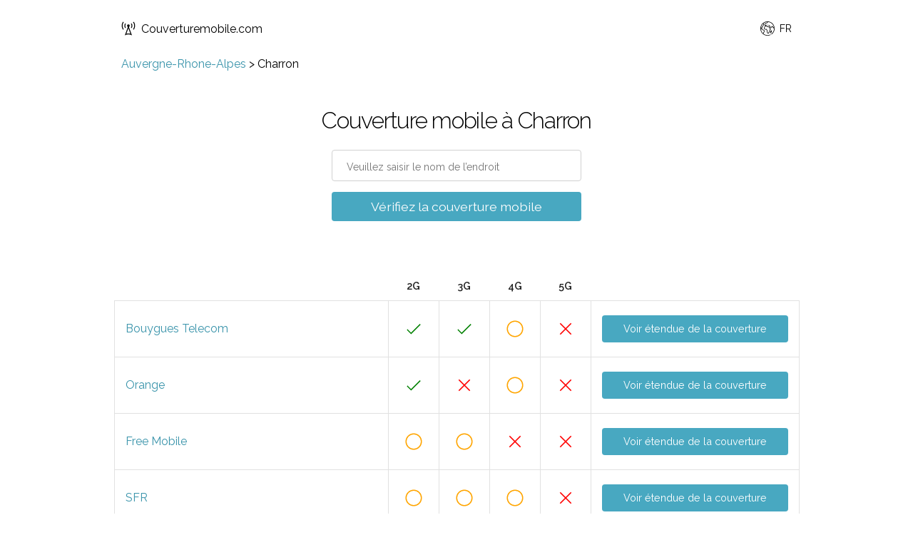

--- FILE ---
content_type: text/css; charset=UTF-8
request_url: https://couverturemobile.com/css/style.css
body_size: 2126
content:
body,html{margin:0;padding:0;font-family:Raleway,HelveticaNeue,Helvetica Neue,Helvetica,Arial,sans-serif}input,textarea{-webkit-appearance:none;-moz-appearance:none;appearance:none}a{color:#3a94ab;text-decoration:none}a:hover{outline:0;text-decoration:underline}.checker__submit:hover,.logo__link:hover{text-decoration:none}li,p{color:#222;line-height:1.6}li{margin-bottom:1em}*{box-sizing:border-box}.section{padding:3em 0 1em}.section--small-padding{padding-bottom:2.5em}.section--no-padding{padding-bottom:0}.section--no-top-padding{padding-top:0}.section--secondary{display:none}.section--main{padding:0 0 2em}.notification__box{padding:1.5em 0 0}.result{padding:0;color:#222}.notification__result{padding:0;text-align:center}.container,footer,header{width:100%;max-width:1000px;margin:0 auto;padding:0 20px}footer{padding-bottom:20px}header{padding:20px;display:flex;justify-content:space-between}@media screen and (min-width:460px){header{padding:30px}}.checker,.contact-form{width:100%;margin:0 auto;text-align:center}@media screen and (min-width:460px){.checker{width:460px}}@media screen and (min-width:640px){.contact-form{width:400px}}.contact-form__email,.contact-form__message,.contact-form__name,.contact-form__submit{width:100%;font-family:inherit;outline:none;border:1px solid #d1d1d1;margin:0 0 15px;height:48px;border-radius:4px;padding:12px 15px;font-size:1em}.contact-form__message{height:106px}.contact-form__submit{cursor:pointer;color:#fff;background-color:#48a8c1;border-color:transparent;font-size:1.2em}.contact-form__submit:hover{background-color:#3a94ab}.contact-form__message{resize:none}h3{color:#000;font-size:1.5em;font-weight:300;margin-top:0;margin-bottom:20px;letter-spacing:-.08rem;line-height:1.35;text-align:center}@media screen and (min-width:640px){h3{font-size:2em}}.checker__input{font:inherit;font-size:1.2em;padding:10px 20px;background-color:#fff;border:1px solid #d1d1d1;border-radius:4px;box-shadow:none;width:100%}.checker__input::-webkit-input-placeholder{font-size:14px}.checker__input:-ms-input-placeholder{font-size:14px}.checker__input::placeholder{font-size:14px}.checker__label-wrap{width:100%;display:inline-block;margin-bottom:12px;text-align:left;color:#222;font-size:.8em}input.checkbox{-webkit-appearance:checkbox;-moz-appearance:checkbox;appearance:checkbox;padding:0;margin:0 5px 0 1px}.checker__input:focus{border:1px solid #48a8c1;outline:0}.checker__submit{display:inline-block;text-decoration:none;white-space:nowrap;cursor:pointer;font-size:1.1em;padding:10px 20px;border-radius:4px;width:100%;color:#fff;background-color:#48a8c1;margin-top:15px}@media screen and (min-width:640px){.checker__input,.checker__submit{width:350px}.checker__label-wrap{width:350px;font-size:.9em}}.checker__submit:hover{background-color:#3a94ab}.footer{font-size:1.1em;padding:0;display:inline-block}.footer li{list-style:none;margin-top:15px}.footer li:not(:last-child){margin-right:60px}footer{border-top:1px solid #e1e1e1}@media screen and (min-width:640px){.footer{font-size:1em}.footer li{float:left}footer{text-align:center;border-top:none}}.footer a{color:inherit;text-decoration:none}.footer a:hover{color:#3a94ab;border-bottom:1px solid}.result__heading{font-size:1.5em;color:#757575}.result__error{font-size:1.4em;color:red}@media screen and (min-width:640px){.result__error,.result__heading{font-size:1.8em}}.notification__table,.result__table{width:100%;border-collapse:collapse;margin:0 auto 20px;border-bottom:1px solid #e1e1e1}td{padding:0 6px;text-align:left;border:1px solid #e1e1e1;text-align:center}.first,td{font-size:.8em}.first{border-bottom:none;vertical-align:bottom;text-align:left}.first--hide{font-size:.8em;border-bottom:none}.first--hide span{display:none}.align-center,.last{text-align:center}.align-center{padding:17px 0}.align-top{vertical-align:top}.last-column{display:none}.last-row td{padding:15px;text-align:center}.last-row .cross-top{padding:2px}.no-top-border{border-top:none}@media screen and (min-width:640px){.last-column{display:table-cell}}th{padding:12px 15px;font-size:.8em}.button{display:inline-block;height:38px;padding:0 30px;text-align:center;line-height:38px;text-decoration:none;white-space:nowrap;background-color:transparent;cursor:pointer;box-sizing:border-box;outline:none;color:#fff;background-color:#48a8c1;border-radius:4px}.button:hover{text-decoration:none;background-color:#3a94ab}.button--wrap{height:inherit;padding:5px 30px}@media screen and (min-width:640px){.button--wrap{margin:22px 0}}.button--wrap div{padding:0;line-height:24px}@media screen and (min-width:640px){.result__table{width:100%}.first{width:40%}.first,.first--hide{font-size:1em;vertical-align:middle}.first--hide span{display:inline}.last-row{display:none}td,th{font-size:.9em}td{padding:15px}}.checkmark{stroke-width:2;stroke:green;stroke-miterlimit:10;stroke-dashoffset:0}.checkmark,.crossmark{width:40px;height:40px;border-radius:50%;display:block;margin:0 auto}.crossmark{stroke-width:2;stroke:red;stroke-miterlimit:10}.circle__circle{stroke-dasharray:166;stroke-dashoffset:0;fill:none}.circle,.circle__circle{stroke-width:2;stroke-miterlimit:10;stroke:orange}.circle{width:40px;height:40px;border-radius:50%;display:block;margin:10% auto}.result__caption-detail{margin-top:15px;font-size:.8em;float:none;margin-right:10px}@media screen and (min-width:640px){.result__caption-detail{font-size:.9em;margin-top:0}}.result__caption-detail svg{display:inline-block;margin:0;transform:translateY(15px)}.result__caption:after{content:"";display:block;clear:both}@media screen and (min-width:640px){.result__caption{display:inline-block;margin-bottom:20px}.result__caption-detail{float:left}.result .container{text-align:center}}#logo{width:20px;height:20px;display:inline-block;margin-right:8px}.logo__link{text-decoration:none;color:inherit;display:flex;align-items:center}body{display:flex;flex-direction:column;min-height:100vh}.main{flex:1}.result{display:none}.result--active,img.loading{display:block}img.loading{width:80px;height:60px;margin:10px auto 0;opacity:0}.contact-form__result{display:none;text-align:center;color:#757575;font-size:1.2em}.contact-form__result--error{color:red}.contact-form svg{display:inline-block;margin:0 5px 0 0;transform:translateY(13px)}.prismic-content{margin-top:3em}.sitemap ul{padding:0}@media screen and (min-width:460px){.sitemap ul{padding:inherit}}.sitemap li{list-style:none;margin-top:12px}.sitemap a{color:#3a94ab;border-bottom:1px dotted #3a94ab;text-decoration:none;font-size:1.1em}.redirect-logo,.redirect-uri{text-align:center}@media screen and (min-width:460px){.sitemap a{font-size:1em}}.notification__form{display:none}.checkmark--notification{display:inline-block;margin:0 5px 0 0;transform:translateY(13px)}.notify-submit--js{margin-bottom:0}.result__caption-detail img{margin-top:6px;display:inline-block;transform:translateY(11px)}.suggestions{padding:0;list-style:none;box-shadow:0 2px 10px 0 hsla(0,0%,67.5%,.55);position:absolute;width:100%;z-index:190;margin:1px 0 0;background-color:#fff}.checker__form{position:relative}.search-item{background:#fff;line-height:24px;text-align:left;padding:4px 10px;margin-bottom:0}.search-item:hover{background-color:#fcefcd}@media screen and (min-width:640px){.suggestions{width:350px;left:55px}}.language-switcher{cursor:pointer;display:flex;align-items:center;position:relative}.language-switcher__current-language{font-size:14px;padding:0 0 0 7px}.languages-list{padding:0;list-style:none;margin:0;box-shadow:0 2px 10px 0 hsla(0,0%,67.5%,.55);position:absolute;width:130px;z-index:90;top:30px;right:0;display:none}.languages-list a:hover{text-decoration:none}.languages-list__item{background:#fff;line-height:28px;text-align:left;padding:2px 20px;margin-bottom:1px}.languages-list__item:hover{background-color:#fcefcd}.breadcrumb a:hover{text-decoration:none}@media screen and (min-width:460px){.breadcrumb{margin-left:10px}}.places{margin-top:50px;display:grid;grid-template-columns:1fr}@media screen and (min-width:768px){.places{grid-template-columns:repeat(2,1fr);grid-column-gap:30px}}@media screen and (min-width:1025px){.places{grid-template-columns:repeat(4,1fr);grid-column-gap:30px}}.place{margin-bottom:25px}.place a:hover{text-decoration:none}.result__table--stats td{padding:15px}